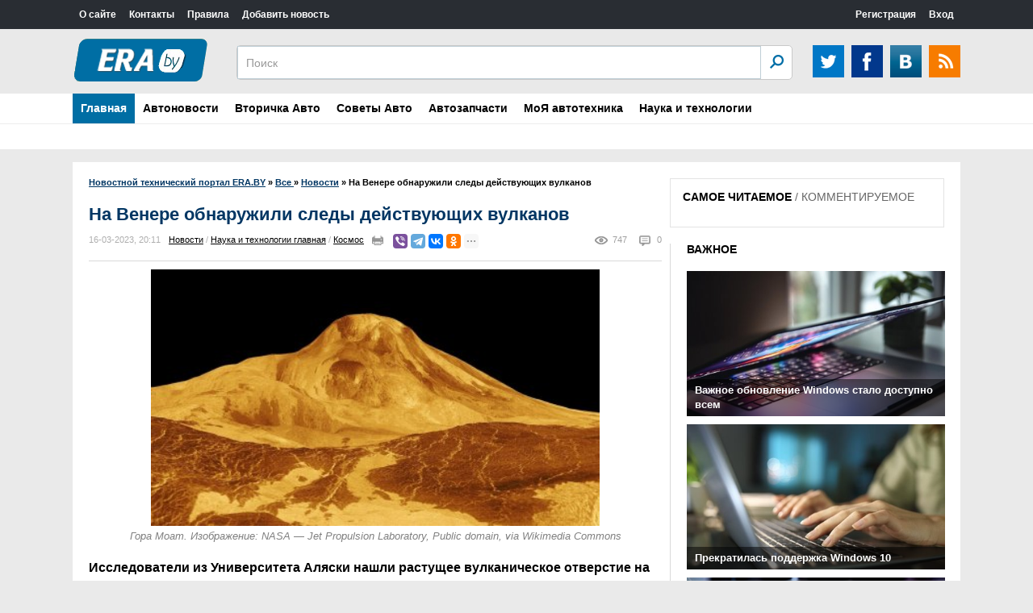

--- FILE ---
content_type: text/html; charset=utf-8
request_url: https://era.by/all/new/50836-na-venere-obnaruzhili-sledy-dejstvujuschih-vulkanov.html
body_size: 14083
content:
<!DOCTYPE html>
<html>
<head>
<meta name=viewport content="width=device-width, initial-scale=1">
<meta name="google-site-verification" content="4HVjySALiR-GqcTp6ZmQWpLFHDAfsCJiLcoRwUm2UwU" />
<meta name="yandex-verification" content="8b2283d7fb50e24b" />    
<meta charset="utf-8">
<title>На Венере обнаружили следы действующих вулканов » Новостной портал ERA.BY</title>
<meta name="description" content="На архивных снимках Венеры обнаружили растущий кратер вулкана Гора Моат. Изображение: NASA — Jet Propulsion Laboratory, Public domain, via Wikimedia Commons Исследователи из Университета Аляски нашли растущее вулканическое отверстие на архивных снимках поверхности Венеры, сделанных в 1991 году.">
<meta name="keywords" content="вулкана, Исследователи, снимках, архивных, «Магеллан», почти, жерла, планете, несмотря, наблюдений, месяцев, Венере, образования, середине, Венеры, вулканической, магмы, связаны, восемь, извержение">
<meta name="generator" content="DataLife Engine (http://dle-news.ru)">
<meta property="og:site_name" content="Новостной технический портал ERA.BY">
<meta property="og:type" content="article">
<meta property="og:title" content="На Венере обнаружили следы действующих вулканов">
<meta property="og:url" content="https://era.by/all/new/50836-na-venere-obnaruzhili-sledy-dejstvujuschih-vulkanov.html">
<meta name="news_keywords" content="геофизика, Венера, вулканы">
<meta property="og:image" content="https://era.by/uploads/posts/2023-03/1679004758_maat_mons_on_venus-1-1-1.jpg">
<meta property="og:description" content="Гора Моат. Изображение: NASA — Jet Propulsion Laboratory, Public domain, via Wikimedia Commons Исследователи из Университета Аляски нашли растущее вулканическое отверстие на архивных снимках поверхности Венеры, сделанных в 1991 году. Форма образования изменилась и увеличилась в течение восьми">
<link rel="search" type="application/opensearchdescription+xml" href="https://era.by/index.php?do=opensearch" title="Новостной технический портал ERA.BY">
<link rel="canonical" href="https://era.by/all/new/50836-na-venere-obnaruzhili-sledy-dejstvujuschih-vulkanov.html">
<link rel="alternate" type="application/rss+xml" title="Новостной технический портал ERA.BY" href="https://era.by/rss.xml">
<script>console.log('simple-seo loaded;');</script><link media="screen" href="/templates/HeadLines/horoscope/style/style.css" type="text/css" rel="stylesheet">
<link href="/engine/classes/min/index.php?charset=utf-8&amp;f=engine/editor/css/default.css&amp;v=25" rel="stylesheet" type="text/css">
<script src="/engine/classes/min/index.php?charset=utf-8&amp;g=general&amp;v=25"></script>
<script src="/engine/classes/min/index.php?charset=utf-8&amp;f=engine/classes/js/jqueryui.js,engine/classes/js/dle_js.js,engine/classes/highslide/highslide.js,engine/classes/masha/masha.js&amp;v=25" defer></script><script type="text/javascript" src="/templates/HeadLines/horoscope/js/libs.js"></script>
<link href="/templates/HeadLines/css/style.css" rel="stylesheet">
<link href="/templates/HeadLines/css/engine.css" rel="stylesheet">
<link href="/templates/HeadLines/css/responsive.css" rel="stylesheet">
<script src="/templates/HeadLines/js/js.js"></script>
<script type="text/javascript" src="/templates/HeadLines/horoscope/js/libs.js"></script>
    <script>
  (function(i,s,o,g,r,a,m){i['GoogleAnalyticsObject']=r;i[r]=i[r]||function(){
  (i[r].q=i[r].q||[]).push(arguments)},i[r].l=1*new Date();a=s.createElement(o),
  m=s.getElementsByTagName(o)[0];a.async=1;a.src=g;m.parentNode.insertBefore(a,m)
  })(window,document,'script','https://www.google-analytics.com/analytics.js','ga');

  ga('create', 'UA-105799882-1', 'auto');
  ga('send', 'pageview');

</script>
    <!-- Yandex.Metrika counter --> <script type="text/javascript" > (function (d, w, c) { (w[c] = w[c] || []).push(function() { try { w.yaCounter45824520 = new Ya.Metrika({ id:45824520, clickmap:true, trackLinks:true, accurateTrackBounce:true, webvisor:true }); } catch(e) { } }); var n = d.getElementsByTagName("script")[0], s = d.createElement("script"), f = function () { n.parentNode.insertBefore(s, n); }; s.type = "text/javascript"; s.async = true; s.src = "https://mc.yandex.ru/metrika/watch.js"; if (w.opera == "[object Opera]") { d.addEventListener("DOMContentLoaded", f, false); } else { f(); } })(document, window, "yandex_metrika_callbacks"); </script> <noscript><div><img src="https://mc.yandex.ru/watch/45824520" style="position:absolute; left:-9999px;" alt="" /></div></noscript> <!-- /Yandex.Metrika counter -->
</head>
<body>
<script>
<!--
var dle_root       = '/';
var dle_admin      = '';
var dle_login_hash = 'ab1d5613d52a0f292f6642ebef21b4b0e467c5f0';
var dle_group      = 5;
var dle_skin       = 'HeadLines';
var dle_wysiwyg    = '1';
var quick_wysiwyg  = '2';
var dle_act_lang   = ["Да", "Нет", "Ввод", "Отмена", "Сохранить", "Удалить", "Загрузка. Пожалуйста, подождите..."];
var menu_short     = 'Быстрое редактирование';
var menu_full      = 'Полное редактирование';
var menu_profile   = 'Просмотр профиля';
var menu_send      = 'Отправить сообщение';
var menu_uedit     = 'Админцентр';
var dle_info       = 'Информация';
var dle_confirm    = 'Подтверждение';
var dle_prompt     = 'Ввод информации';
var dle_req_field  = 'Заполните все необходимые поля';
var dle_del_agree  = 'Вы действительно хотите удалить? Данное действие невозможно будет отменить';
var dle_spam_agree = 'Вы действительно хотите отметить пользователя как спамера? Это приведёт к удалению всех его комментариев';
var dle_complaint  = 'Укажите текст Вашей жалобы для администрации:';
var dle_big_text   = 'Выделен слишком большой участок текста.';
var dle_orfo_title = 'Укажите комментарий для администрации к найденной ошибке на странице';
var dle_p_send     = 'Отправить';
var dle_p_send_ok  = 'Уведомление успешно отправлено';
var dle_save_ok    = 'Изменения успешно сохранены. Обновить страницу?';
var dle_reply_title= 'Ответ на комментарий';
var dle_tree_comm  = '0';
var dle_del_news   = 'Удалить статью';
var dle_sub_agree  = 'Вы действительно хотите подписаться на комментарии к данной публикации?';
var allow_dle_delete_news   = false;
var dle_search_delay   = false;
var dle_search_value   = '';
jQuery(function($){
FastSearch();

hs.graphicsDir = '/engine/classes/highslide/graphics/';
hs.wrapperClassName = 'rounded-white';
hs.outlineType = 'rounded-white';
hs.numberOfImagesToPreload = 0;
hs.captionEval = 'this.thumb.alt';
hs.showCredits = false;
hs.align = 'center';
hs.transitions = ['expand', 'crossfade'];

hs.lang = { loadingText : 'Загрузка...', playTitle : 'Просмотр слайдшоу (пробел)', pauseTitle:'Пауза', previousTitle : 'Предыдущее изображение', nextTitle :'Следующее изображение',moveTitle :'Переместить', closeTitle :'Закрыть (Esc)',fullExpandTitle:'Развернуть до полного размера',restoreTitle:'Кликните для закрытия картинки, нажмите и удерживайте для перемещения',focusTitle:'Сфокусировать',loadingTitle:'Нажмите для отмены'
};
hs.slideshowGroup='fullnews'; hs.addSlideshow({slideshowGroup: 'fullnews', interval: 4000, repeat: false, useControls: true, fixedControls: 'fit', overlayOptions: { opacity: .75, position: 'bottom center', hideOnMouseOut: true } });

});
//-->
</script>
<header>
    <div class="ccm_top_bar">
        <div class="layout">
            <div class="layout_main">
			    <ul class="ccmNetwork">
                    <li><a href="http://era.by/o-sayte.html">О сайте</a></li>                    
                    <li><a href="http://era.by/kontakty.html">Контакты</a></li>                                                                     
                    <li><a href="http://era.by/pravila.html">Правила</a></li>
                    <li><a href="http://era.by/addnews.html">Добавить новость</a></li>
                </ul>
			    <div class="clear"></div>
			</div>
			<div class="layout_right">
<ul class="ccm_top_nav">


<li><a class="userName" href="https://era.by/index.php?do=register">Регистрация</a></li>
<li class="ccm_usermenu_login">
    <a href="javascript:void(0);" class="ccm_usermenu_login__btn">Вход</a>
    <div class="ccm_box_hover" style="padding:18px;">
        <form method="post" action="">
            <p>
                <label for="login">Логин:</label>
                <input tabindex="1" type="text" name="login_name" id="login_name" value="" onfocus="ccmu.dom.add_class($('identification'),'focused');select();return true;" onblur="ccmu.dom.remove_class($('identification'),'focused');return true;">
            </p>
            <p>
                <label for="pass">Пароль</label> ( <a tabindex="3" href="https://era.by/index.php?do=lostpassword" class="passLost">забыли?</a> )
                <input tabindex="2" type="password" name="login_password" id="login_password" value="" onfocus="ccmu.dom.add_class($('identification'),'focused');select();return true;" onblur="ccmu.dom.remove_class($('identification'),'focused');return true;">
            </p>
            <input onclick="submit();" type="submit" class="submit" onfocus="ccmu.dom.add_class($('identification'),'focused');return true;" onblur="ccmu.dom.remove_class($('identification'),'focused');return true;" value="Войти">
            <input name="login" type="hidden" id="login" value="submit" />
		</form>
        <hr>
        
        
        <a href="https://oauth.vk.com/authorize?client_id=6896009&amp;redirect_uri=https%3A%2F%2Fera.by%2Findex.php%3Fdo%3Dauth-social%26provider%3Dvk&amp;scope=offline%2Cemail&amp;state=b15aa987318e6861ab5275556d2fefeb&amp;response_type=code&amp;v=5.73"><img src="/uploads/icon_vk_48.png" style="height: 32px;"></a>
        
		
    </div>
</li>

</ul>
</div>
        </div>
    </div>
    <div class="ccm_middle_bar">
        <div class="layout">
            <div class="ccm_logo_ccm">
                <a href="/"><img src="/uploads/logonew.png" style="margin-bottom: 0px; padding-bottom: 0px; border-top-width: 8px; margin-top: -9px;">
            </div>
			<!--<div class="banner"><a href="http://interia.by/motornoe-maslo/?brend[]=4874"><img src="/uploads/cas_edge_2d_s_6b_em-1.png" /></div> -->
            <!--<div class="banner"><a href="https://interia.by/avtozapchasti/filtry/?manufactured_by[]=20455"><img src="/uploads/hban_01.jpg" /></div>-->

            <div class="ccm_social_header">
                <a href="https://twitter.com/era_by" class="twitter" target="_blank"></a>
				<a href="https://facebook.com/derera.moderera" class="facebook" target="_blank"></a>
                <a href="https://vk.com/club_eraby" class="vkontakte" target="_blank" ></a>
                <a class="rss" href="/rss.xml"></a>
            </div>
            <div class="ccm_header_form">
				<form method="post" action="" class="headerFooter">
                    <fieldset>
						<input type="hidden" name="do" value="search" />
                        <input type="hidden" name="subaction" value="search" />
                        <input name="story" type="text" value="Поиск" onfocus='if (this.value == "Поиск") { this.value=""; }' onblur='if (this.value == "") { this.value="Поиск"; }' class="ccm_search" id="story">
                        <input type="submit" value="OK" class="ccm_submit">
                    </fieldset>
                </form>
            </div>
        </div>
    </div>
	
    <div class="menu">
		<div class="menublock" >
		    <a id="menu-btn" class="mobile-menu" href="#"><i id="hamburger"></i>Меню</a>
			<ul id="menu-head">
			    <li>                    
                    <a href="http://era.by/" class="current select">Главная</a> 					                                                               
						<div class="submenu">
                            					
  														
							<div style="clear: both;"></div>
						</div>
				</li>                                                                
								
				<li>
                    <a href="#" class="current">Автоновости</a>
					    <div class="submenu">
                            <a class="submenu-link" href="#">Мотоциклы</a>
							<a class="submenu-link" href="#">Мультимедиа</a>
							<a class="submenu-link" href="#">Новинки</a>
							<a class="submenu-link" href="#">Автотуризм</a>
                            <a class="submenu-link" href="http://era.by/all/avto-moto/test-drayvy/">Тест-драйвы</a>
						</div>
				</li>	
                <li>
                    <a href="#" class="current">Вторичка Авто</a>
					    <div class="submenu">
                            <a class="submenu-link" href="#">Рекомендации при покупке</a>
							<a class="submenu-link" href="#">Тесты диагностики</a>
                            <a class="submenu-link" href="http://era.by/all/avto-moto/avtorynok/">Авторынок</a>
						</div>
				</li>
				    <li>
                    <a href="#" class="current">Советы Авто</a>
					    <div class="submenu">
                            <a class="submenu-link" href="#">ПДД</a>
                            <a href="http://era.by/all/avto-moto/na-doroge/" class="submenu-link">На дороге</a>
							<a class="submenu-link" href="#">Эксплуатация</a>
                            <a class="submenu-link" href="#">Купить/Продать</a>
                            <a class="submenu-link" href="#">Все о LPG</a>
                            <a class="submenu-link" href="#">Все о двигателях</a>
						</div>
				</li>
                                          
						    <li><a href="http://era.by/all/avto-moto/avtozapchasti/" class="current">Автозапчасти</a></li>
							<li><a href="http://era.by/all/avto-moto/moya-avtotehnika/" class="current">МоЯ автотехника</a></li>
							
                            
                     	
				
				<li>
				   
                    <a href="http://era.by/all/tehnologii/" class="current">Наука и технологии</a>
					    <div class="submenu">
                            <a class="submenu-link" href="http://era.by/all/tehnologii/arhitektura/">Архитектура</a>
							<a class="submenu-link" href="http://era.by/all/tehnologii/gadzhet/">Гаджет</a>
							<a class="submenu-link" href="http://era.by/all/tehnologii/kompyutery/">Компьютеры</a>
							<a class="submenu-link" href="http://era.by/all/tehnologii/kosmos/">Космос</a>
							<a class="submenu-link" href="http://era.by/all/tehnologii/transport/">Транспорт</a>
						   
						</div>
				</li>
							
				
			</ul>
		</div>
</div>
</header>
<div class="centered">
    <div class="leftCol">
	    
        <div class="speedbar"><span id="dle-speedbar"><span itemscope itemtype="http://data-vocabulary.org/Breadcrumb"><a href="https://era.by/" itemprop="url"><span itemprop="title">Новостной технический портал ERA.BY</span></a></span> &raquo; <span itemscope itemtype="http://data-vocabulary.org/Breadcrumb"><a href="https://era.by/all/" itemprop="url"><span itemprop="title">Все </span></a></span> &raquo; <span itemscope itemtype="http://data-vocabulary.org/Breadcrumb"><a href="https://era.by/all/new/" itemprop="url"><span itemprop="title">Новости</span></a></span> &raquo; На Венере обнаружили следы действующих вулканов</span></div>
        
        
        <div id='dle-content'><script type="text/javascript">	$(function(){		$('.full-news-content a:has("img")').find('img').addClass('zoom-image');				$('.full-news-content a:has("img"), .full-news-content img[class!="zoom-image"]').wrap('<div class="slider-item"><div class="slider-item-image"></div></div>');				$('.full-news-content .slider-item').appendTo('.slider-scroll');				var scrollWidth = $('.slider-item:first').next().outerWidth(true);			function showNext() {			$('.slider-scroll').animate({'left':-scrollWidth}, 500, function(){				$('.slider-item:first').appendTo('.slider-scroll');				$('.slider-scroll').css({'left':'0'});			});		}				function showPrev() {			$('.slider-item:last').prependTo('.slider-scroll');			$('.slider-scroll').css({'left':-scrollWidth});			$('.slider-scroll').animate({'left':0}, 500);		}				$('.next').click(showNext);		$('.prev').click(showPrev);				$('.slider-scroll img[class!="zoom-image"]').wrap();				$('.slider-scroll img[class!="zoom-image"]').each(function () {			var currentUrl = $(this).attr('src');			$(this).wrap('<a href="'+currentUrl+'" onclick="return hs.expand(this)"></a>');		});			});</script>
<div itemscope itemtype="http://schema.org/Article" class="content">
    <h1 itemprop="headline" class="artcTitle">На Венере обнаружили следы действующих вулканов</h1>
    <ul class="artinfo">
        <meta itemprop="datePublished" content="2023-03-16" />
		<li>16-03-2023, 20:11</li>
		<li class="lcat"><a href="https://era.by/all/new/">Новости</a> / <a href="https://era.by/all/tehnologii/tehnologiya-glavnaya/">Наука и технологии главная</a> / <a href="https://era.by/all/tehnologii/kosmos/">Космос</a></li>
		<a href="https://era.by/all/new/print:page,1,50836-na-venere-obnaruzhili-sledy-dejstvujuschih-vulkanov.html" rel="nofollow"><li class="print"></li></a>
		<li></li>
		<li></li>
        <li><script src="https://yastatic.net/es5-shims/0.0.2/es5-shims.min.js"></script>
        <script src="https://yastatic.net/share2/share.js"></script>
        <div class="ya-share2" data-services="viber,telegram,vkontakte,facebook,odnoklassniki,moimir,twitter,blogger,lj,tumblr" data-size="s" data-limit="4"></div></li>
        <li class="comnum">0</li>
        <meta itemprop="interactionStatistic" content="UserPageVisits:747" />
		<li class="views">747</li>
	</ul>

    <div itemprop="articleBody" class="fullcontent "><p style="text-align:center;"><a href="https://era.by/uploads/posts/2023-03/1679004569_maat_mons_on_venus-1-1-1.jpg" class="highslide" target="_blank"><img src="/uploads/posts/2023-03/medium/1679004569_maat_mons_on_venus-1-1-1.jpg" alt="" style="display:block;margin-left:auto;margin-right:auto;" width="556" height="318"></a><span style="color:#808080;"><span style="font-size:10pt;"><i>Гора Моат. Изображение: </i></span><span style="font-size:10pt;"><i>NASA — Jet Propulsion Laboratory, Public domain, via Wikimedia Commons</i></span></span></p>
<p><b>Исследователи из Университета Аляски нашли растущее вулканическое отверстие на архивных снимках поверхности Венеры, сделанных в 1991 году. Форма образования изменилась и увеличилась в течение восьми месяцев наблюдений. Открытие показывает, что несмотря на отсутствие тектоники плит на планете есть действующие вулканы, пишет <a href="https://hightech.fm/2023/03/16/venusian-volcano" rel="external noopener noreferrer">«Хайтек»</a>.</b></p>
<p>Исследователи повторно изучили данные, собранные космическим зондом НАСА «Магеллан». Ученые сравнили изображение, сделанное в середине февраля 1991 года, со снимком, полученным в середине октября того же года. Анализ показал изменение жерла на северной стороне куполообразного щитового вулкана, который является частью горы Маат — самого высокого вулкана на Венере.</p>
<p><a href="https://era.by/uploads/posts/2023-03/1679004646_science_abm7735-f2-1-1-898x877.jpg" class="highslide" target="_blank"><img src="/uploads/posts/2023-03/medium/1679004646_science_abm7735-f2-1-1-898x877.jpg" alt="" style="display:block;margin-left:auto;margin-right:auto;" width="508" height="497"></a></p>
<p style="text-align:center;"> <span style="font-size:10pt;color:#808080;"><i>Данные двух наблюдений зонда «Магеллан»: в феврале (сверху) и октябре (снизу) 1991 года. Изображение: Robert R. Herrick, Scott Hensley, Science</i></span></p>
<p>Жерло вулкана на снимках выросло в полтора раза из круга площадью около 2,5 км² до образования неправильной формы размером почти 4 км². Такие масштабные изменения на Земле связаны с вулканической активностью. Это может быть извержение в жерле или движение магмы под ним, которое вызывает обрушение стен и расширение кратера.</p>
<p>На более позднем изображении видно, что стены жерла стали короче, возможно, всего на несколько сотен футов в высоту, и что жерло было заполнено почти до краев. Исследователи предполагают, что за восемь месяцев между снимками в вентиляционном отверстии образовалось лавовое озеро, хотя неизвестно, было ли его содержимое жидким или охлажденным и затвердевшим.</p>
<p>Венера, похожа на Землю по размеру и массе, но заметно отличается тем, что на ней нет движения литосферных плит, объясняют ученые. На нашей планете именно области столкновения и границы таких структур являются основными местами вулканической активности. Результаты нового исследования показывают, что несмотря на все отличия на Венере сохранилась вулканическая активность.</p><div class="clear"></div></div>
    <div class="articleBottomIcons">
        <ul class="artinfo">
            <li><p>Подписывайтесь на новостной канал Telegram: <a href="https://t.me/era_by">https://t.me/era_by</a></p></li>
		   	<li class="rate"><div id='ratig-layer-50836'>
	<div class="rating">
		<ul class="unit-rating">
		<li class="current-rating" style="width:0%;">0</li>
		<li><a href="#" title="Плохо" class="r1-unit" onclick="doRate('1', '50836'); return false;">1</a></li>
		<li><a href="#" title="Приемлемо" class="r2-unit" onclick="doRate('2', '50836'); return false;">2</a></li>
		<li><a href="#" title="Средне" class="r3-unit" onclick="doRate('3', '50836'); return false;">3</a></li>
		<li><a href="#" title="Хорошо" class="r4-unit" onclick="doRate('4', '50836'); return false;">4</a></li>
		<li><a href="#" title="Отлично" class="r5-unit" onclick="doRate('5', '50836'); return false;">5</a></li>
		</ul>
	</div>
</div></li>           
	    </ul>
    </div>
    <div class="tags">Теги: <span><a href="https://era.by/tags/%D0%B3%D0%B5%D0%BE%D1%84%D0%B8%D0%B7%D0%B8%D0%BA%D0%B0/">геофизика</a></span> <span><a href="https://era.by/tags/%D0%92%D0%B5%D0%BD%D0%B5%D1%80%D0%B0/">Венера</a></span> <span><a href="https://era.by/tags/%D0%B2%D1%83%D0%BB%D0%BA%D0%B0%D0%BD%D1%8B/">вулканы</a></span></div>
    <div class="enso">
    <ul><li><a title="" href="https://era.by/all/new/50835-samsung-predstavila-subflagmany-galaxy-a54-i-a34.html">Samsung представила субфлагманы Galaxy A54 и A34</a></li><li><a title="" href="https://era.by/all/new/50834-uchenye-predlagajut-podnjat-maldivy-nad-urovnem-morja.html">Ученые предлагают поднять Мальдивы над уровнем моря</a></li><li><a title="" href="https://era.by/all/new/50833-objavleny-laureaty-premii-oskar-2023.html">Объявлены лауреаты премии «Оскар-2023»</a></li><li><a title="" href="https://era.by/all/new/50832-tesla-obnovila-model-s-i-model-x.html">Tesla обновила Model S и Model X</a></li><li><a title="" href="https://era.by/all/new/50831-alfa-romeo-gotovit-konkurenta-bmw-ix-chto-o-nem-izvestno.html">Alfa Romeo готовит конкурента BMW iX: что о нем известно</a></li></ul>
    </div>
    <hr><br>
    <span itemprop="author" itemscope itemtype="http://schema.org/Person">
			<span itemprop="name" content="era_admin"></span>
	</span>
    <span itemscope itemtype="http://schema.org/Organization">
  		<span itemprop="name" content="Белорусский портал ERA.BY"></span>
    </span>
    <span itemprop="publisher" itemscope itemtype="http://schema.org/Organization">
        <span itemprop="logo" itemscope itemtype="https://schema.org/ImageObject">
            <img itemprop="url image" src="/uploads/logonew.png" style="display:none;"/>
            <meta itemprop="width" content="170">
            <meta itemprop="height" content="56">
        </span>
  		<span itemprop="name" content="Белорусский портал ERA.BY"></span>
    </span>
</div>
<div class="clear"></div>
<div class="mainTitle">ДРУГИЕ НОВОСТИ</div>
<div class="similarNews clearfix"><div class="newsIn">    <a href="https://era.by/all/new/50636-issledovateli-zafiksirovali-samyj-krupnyj-vulkanicheskij-shlejf-v-istorii.html" style="height: 270px;">	    <div class="newsInImg"><img src="/uploads/posts/2022-11/medium/1667570369_toby-elliott-tbeqd-gnc5w-unsplash.jpg" width="220" alt="Исследователи зафиксировали самый крупный вулканический шлейф в истории" />						</div>		<strong style="height: 35px;overflow: hidden;">Исследователи зафиксировали самый крупный вулканический шлейф в истории</strong>		<span>Исследователи зафиксировали самое мощное извержение вулкана, которое выбросило материалы на 50 км в высоту. Явление</span>	</a></div><div class="newsIn">    <a href="https://era.by/all/new/48463-na-venere-obnaruzhili-vtoroj-priznak-zhizni.html" style="height: 270px;">	    <div class="newsInImg"><img src="/uploads/posts/2020-10/medium/1603057471_298b70b0fc71cc6a3392c7176a086c34.jpg" width="220" alt="На Венере обнаружили второй признак жизни" />						</div>		<strong style="height: 35px;overflow: hidden;">На Венере обнаружили второй признак жизни</strong>		<span>Ученые обнаружили на Венере простейшую аминокислоту глицин, что может говорить о том, что на планете есть жизнь. Об</span>	</a></div><div class="newsIn">    <a href="https://era.by/all/new/48283-na-venere-nashli-zagadochnye-priznaki-zhizni.html" style="height: 270px;">	    <div class="newsInImg"><img src="/uploads/posts/2020-09/medium/1600126184_0b66ee160c9bdca2eb85e1c484412d23.jpg" width="220" alt="На Венере нашли загадочные признаки жизни" />						</div>		<strong style="height: 35px;overflow: hidden;">На Венере нашли загадочные признаки жизни</strong>		<span>Астрономы сообщили, что в верхних слоях атмосферы Венеры были обнаружены загадочные следы фосфина. Это соединение</span>	</a></div><div class="newsIn">    <a href="https://era.by/all/new/46157-obnarodovany-podrobnosti-o-suschestvovanii-zhizni-na-venere.html" style="height: 270px;">	    <div class="newsInImg"><img src="/uploads/posts/2019-09/medium/1569269023_23706eba93b27171ca467fd229911de.jpg" width="220" alt="Обнародованы подробности о существовании жизни на Венере" />						</div>		<strong style="height: 35px;overflow: hidden;">Обнародованы подробности о существовании жизни на Венере</strong>		<span>Ученые Института космических исследований имени Годдарда НАСА пришли к выводу, что более миллиарда лет назад Венера</span>	</a></div><div class="newsIn">    <a href="https://era.by/all/new/42821-nasa-sozdalo-sverhprochnyy-kompyuter-dlya-raboty-v-ekstremalnyh-usloviyah.html" style="height: 270px;">	    <div class="newsInImg"><img src="/uploads/posts/2017-02/medium/1486657302_5ccc62c428c7e2086a8bc15a9.jpg" width="220" alt="НАСА создало сверхпрочный компьютер для работы в экстремальных условиях" />						</div>		<strong style="height: 35px;overflow: hidden;">НАСА создало сверхпрочный компьютер для работы в экстремальных условиях</strong>		<span>Исследователи НАСА разработали электронно-вычислительное устройство, которое способно выдержать высокую температуру и</span>	</a></div><div class="clear"></div></div>
<h2 class="comments">Комментарии</h2>
<!--dlecomments--><div class="clr berrors">
	<b>Информация</b><br />
	Посетители, находящиеся в группе <b>Гости</b>, не могут оставлять комментарии к данной публикации.
</div><!--dlenavigationcomments-->
</div>
        
	    
    </div>
    <div class="rightCol">
	    <div class="clear"></div>
	    <div class="nowReading">
		    <div class="title">
			    <span class="tab1 selectedTab" rel="nowreading">САМОЕ ЧИТАЕМОЕ</span> / 
				<span class="tab2" rel="popular">КОММЕНТИРУЕМОЕ</span>
			</div>
			<ol id="nowreading"></ol>
			<ol id="popular"></ol>
		</div>
        
		<div class="clear"></div>
        <div class="opinions">
		    <div class="mainTitle blackTitle"><a href="http://era.by/vazhnoe/">ВАЖНОЕ</a></div>
			<div class="opinion">
    <a href="https://era.by/all/new/51821-vazhnoe-obnovlenie-windows-stalo-dostupno-vsem.html" class="title">
	    <div class="opinionimg"><img src="/uploads/posts/2025-10/medium/1760972238_owl_detail_620_89998ba7034451936a765aa8cfc9c491.jpg" alt="Важное обновление Windows стало доступно всем" /></div>
		<span>Важное обновление Windows стало доступно всем</span>
	</a>
</div><div class="opinion">
    <a href="https://era.by/all/new/51819-prekratilas-podderzhka-windows-10.html" class="title">
	    <div class="opinionimg"><img src="/uploads/posts/2025-10/medium/1760390859_owl_detail_620_09b2491e9310a1c8318cf64d0ea7f770.jpg" alt="Прекратилась поддержка Windows 10" /></div>
		<span>Прекратилась поддержка Windows 10</span>
	</a>
</div><div class="opinion">
    <a href="https://era.by/all/new/51811-windows-11-zapretili-ustanavlivat-bez-interneta.html" class="title">
	    <div class="opinionimg"><img src="/uploads/posts/2025-10/medium/1759838740_owl_detail_620_9aab3ab7da5d2d69cc28317685068849.jpg" alt="Windows 11 запретили устанавливать без интернета" /></div>
		<span>Windows 11 запретили устанавливать без интернета</span>
	</a>
</div><div class="opinion">
    <a href="https://era.by/all/new/51783-v-belarusi-razreshili-tonirovku-i-shtorki-a-vsesezonnye-shiny-zimoj-zapretili.html" class="title">
	    <div class="opinionimg"><img src="/uploads/posts/2025-08/medium/1754519219_d8a1b8ddf33e11b6ad0ba92a064a975b-1200.jpg" alt="В Беларуси разрешили тонировку и шторки, а всесезонные шины зимой запретили" /></div>
		<span>В Беларуси разрешили тонировку и шторки, а всесезонные шины зимой запретили</span>
	</a>
</div>
			<a href="http://era.by/vazhnoe/" class="allnews opinionallnews">Все новости</a><div class="clear"></div>
        </div>
        
        
    </div>
    <div class="clear"></div>
	<div class="horline" style="width:auto;"></div>
	<div class="mainTitle">
		<a href="#">Галерея</a>
	</div>
	<div class="horScrollerArrows horScrollerArrowL" id="innerLentaLeftArrow"></div>
    <div class="horScrollerHolder">
        <div id="innerLenta" class="horScrollerItems"><a href="https://era.by/all/new/51843-google-vzlomala-tehnologiju-apple.html"><div><img src="/uploads/posts/2025-11/medium/1763722939_istock-1202884010_5b4.jpg" width="290" alt="Google взломала технологию Apple" /></div>Google взломала технологию Apple</a><a href="https://era.by/all/new/51842-dve-novinki-ot-genesis-serijnyj-sportivnyj-krossover-gv60-magma-i-buduschij-superkar.html"><div><img src="/uploads/posts/2025-11/medium/1763679282_1-2-1.jpg" width="290" alt="Две новинки от Genesis: серийный спортивный кроссовер GV60 Magma и будущий суперкар" /></div>Две новинки от Genesis: серийный спортивный кроссовер GV60 Magma и будущий суперкар</a><a href="https://era.by/all/new/51841-infiniti-podtverdila-vozvraschenie-sportivnogo-sedana.html"><div><img src="/uploads/posts/2025-11/medium/1763678391_1098x1098.jpg" width="290" alt="Infiniti подтвердила возвращение спортивного седана" /></div>Infiniti подтвердила возвращение спортивного седана</a><a href="https://era.by/all/new/51840-windows-nauchilas-sama-skachivat-virusy.html"><div><img src="/uploads/posts/2025-11/medium/1763677541_owl_detail_620_ab88cbf21057c42ff0d2abbfdb53070e.jpg" width="290" alt="Windows научилась сама скачивать вирусы" /></div>Windows научилась сама скачивать вирусы</a><a href="https://era.by/all/new/51839-avtovaz-pokazal-topovuju-lada-vesta-s-novym-kljuchom.html"><div><img src="/uploads/posts/2025-11/medium/1763169648_orig-1.jpg" width="290" alt="АвтоВАЗ показал топовую Lada Vesta с новым ключом" /></div>АвтоВАЗ показал топовую Lada Vesta с новым ключом</a><a href="https://era.by/all/new/51838-v-jelektromobiljah-tesla-nakonec-pojavitsja-apple-carplay.html"><div><img src="/uploads/posts/2025-11/medium/1763169087_985c5bdc-0e6f-47f5-ab9e-8f2cd843eb17.jpg" width="290" alt="В электромобилях Tesla наконец появится Apple CarPlay" /></div>В электромобилях Tesla наконец появится Apple CarPlay</a><a href="https://era.by/all/new/51837-v-belarusi-startovali-predzakazy-na-jelektrokrossover-dongfeng-vigo.html"><div><img src="/uploads/posts/2025-11/medium/1763167781_zmfynkod3xyxj108h-ygm_t73lwgha_f.jpg" width="290" alt="В Беларуси стартовали предзаказы на электрокроссовер Dongfeng VIGO" /></div>В Беларуси стартовали предзаказы на электрокроссовер Dongfeng VIGO</a><a href="https://era.by/all/new/51835-geely-predstavila-obnovlennyj-krossover-okavango.html"><div><img src="/uploads/posts/2025-10/medium/1761861051_geely-okavango-new-4.jpg" width="290" alt="Geely представила обновленный кроссовер Okavango" /></div>Geely представила обновленный кроссовер Okavango</a><a href="https://era.by/all/new/51834-youtube-nachnet-uluchshat-video-nizkogo-kachestva-s-pomoschju-ii.html"><div><img src="/uploads/posts/2025-10/medium/1761859641_1800x1201.jpg" width="290" alt="YouTube начнет улучшать видео низкого качества с помощью ИИ" /></div>YouTube начнет улучшать видео низкого качества с помощью ИИ</a><a href="https://era.by/all/new/51833-v-windows-pridumali-zaschitu-ot-sinego-jekrana-smerti.html"><div><img src="/uploads/posts/2025-10/medium/1761858643_owl_detail_620_1adf66252a4de8d19cce6510920e263b.jpg" width="290" alt="В Windows придумали защиту от «синего экрана смерти»" /></div>В Windows придумали защиту от «синего экрана смерти»</a></div>
    </div>
    <div class="horScrollerArrows horScrollerArrowR" id="innerLentaRightArrow"></div>
    <div class="clear"></div>
	
</div>
<div class="footer">
    <div class="centeredFooter">
        <div class="footLeft">&copy; 2005-2024 Все права защищены.<br />Использование любых материалов, размещённых на сайте, разрешается при условии ссылки на era.by</div>
        <div class="footmenu">
		    <a href="http://era.by/">Главная</a>
			<a href="http://era.by/avto-moto/">Авто-мото</a>
  			<a href="http://era.by/tehnologii/">Технология</a>
			<a href="http://era.by/biznes/">Бизнес</a>
			<a href="http://era.by/sport/">Спорт</a>
			<a href="http://era.by/kultura/">Культура</a>
			<a href="http://era.by/all/pod-voprosom/">Под вопросом</a>
			<!-- <a href="#">Hi-Tech</a>
			<a href="#">Интернет</a>
			<a href="#">Авто</a>-->
			<div class="clear"></div>
        </div>
        <!--<div class="footcount">
		    <span><img src="/templates/HeadLines/images/88x31.png" /></span>
			<span><img src="/templates/HeadLines/images/88x31.png" /></span>
			<span><img src="/templates/HeadLines/images/88x31.png" /></span>
            <div class="clear"></div>
        </div>-->
        <div class="clear"></div>
    </div>
</div>
<script src="/templates/HeadLines/js/scripts.js"></script>
<script src="/templates/HeadLines/js/innerlentascroll.js"></script>
<script src="/templates/HeadLines/js/timelinescroll.js"></script>
<script src="/templates/HeadLines/js/scrollbarmousewheel.js"></script>
</body>
</html>
<!-- DataLife Engine Copyright SoftNews Media Group (http://dle-news.ru) -->


--- FILE ---
content_type: application/javascript
request_url: https://era.by/templates/HeadLines/js/scrollbarmousewheel.js
body_size: 2554
content:
/* 
Разработка ExTemplate.com

Skype - extemplate
Icq - 840894
E-mail - extemplate@gmail.com

*/
"use strict";(function(e){"function"==typeof define&&define.amd?define(["jquery"],e):e(jQuery)})(function(e){var r={wheelSpeed:10,wheelPropagation:!1,minScrollbarLength:null,useBothWheelAxes:!1,useKeyboard:!0,suppressScrollX:!1,suppressScrollY:!1,scrollXMarginOffset:0,scrollYMarginOffset:0};e.fn.perfectScrollbar=function(o,t){return this.each(function(){var l=e.extend(!0,{},r),n=e(this);if("object"==typeof o?e.extend(!0,l,o):t=o,"update"===t)return n.data("perfect-scrollbar-update")&&n.data("perfect-scrollbar-update")(),n;if("destroy"===t)return n.data("perfect-scrollbar-destroy")&&n.data("perfect-scrollbar-destroy")(),n;if(n.data("perfect-scrollbar"))return n.data("perfect-scrollbar");n.addClass("ps-container");var s,c,a,i,p,f,u,d,b,h,v=e("<div class='ps-scrollbar-x-rail'></div>").appendTo(n),g=e("<div class='ps-scrollbar-y-rail'></div>").appendTo(n),m=e("<div class='ps-scrollbar-x'></div>").appendTo(v),w=e("<div class='ps-scrollbar-y'></div>").appendTo(g),T=parseInt(v.css("bottom"),10),L=parseInt(g.css("right"),10),y=function(){var e=parseInt(h*(f-i)/(i-b),10);n.scrollTop(e),v.css({bottom:T-e})},S=function(){var e=parseInt(d*(p-a)/(a-u),10);n.scrollLeft(e),g.css({right:L-e})},I=function(e){return l.minScrollbarLength&&(e=Math.max(e,l.minScrollbarLength)),e},X=function(){v.css({left:n.scrollLeft(),bottom:T-n.scrollTop(),width:a,display:l.suppressScrollX?"none":"inherit"}),g.css({top:n.scrollTop(),right:L-n.scrollLeft(),height:i,display:l.suppressScrollY?"none":"inherit"}),m.css({left:d,width:u}),w.css({top:h,height:b})},D=function(){a=n.width(),i=n.height(),p=n.prop("scrollWidth"),f=n.prop("scrollHeight"),!l.suppressScrollX&&p>a+l.scrollXMarginOffset?(s=!0,u=I(parseInt(a*a/p,10)),d=parseInt(n.scrollLeft()*(a-u)/(p-a),10)):(s=!1,u=0,d=0,n.scrollLeft(0)),!l.suppressScrollY&&f>i+l.scrollYMarginOffset?(c=!0,b=I(parseInt(i*i/f,10)),h=parseInt(n.scrollTop()*(i-b)/(f-i),10)):(c=!1,b=0,h=0,n.scrollTop(0)),h>=i-b&&(h=i-b),d>=a-u&&(d=a-u),X()},Y=function(e,r){var o=e+r,t=a-u;d=0>o?0:o>t?t:o,v.css({left:n.scrollLeft()}),m.css({left:d})},x=function(e,r){var o=e+r,t=i-b;h=0>o?0:o>t?t:o,g.css({top:n.scrollTop()}),w.css({top:h})},C=function(){var r,o;m.bind("mousedown.perfect-scrollbar",function(e){o=e.pageX,r=m.position().left,v.addClass("in-scrolling"),e.stopPropagation(),e.preventDefault()}),e(document).bind("mousemove.perfect-scrollbar",function(e){v.hasClass("in-scrolling")&&(S(),Y(r,e.pageX-o),e.stopPropagation(),e.preventDefault())}),e(document).bind("mouseup.perfect-scrollbar",function(){v.hasClass("in-scrolling")&&v.removeClass("in-scrolling")}),r=o=null},P=function(){var r,o;w.bind("mousedown.perfect-scrollbar",function(e){o=e.pageY,r=w.position().top,g.addClass("in-scrolling"),e.stopPropagation(),e.preventDefault()}),e(document).bind("mousemove.perfect-scrollbar",function(e){g.hasClass("in-scrolling")&&(y(),x(r,e.pageY-o),e.stopPropagation(),e.preventDefault())}),e(document).bind("mouseup.perfect-scrollbar",function(){g.hasClass("in-scrolling")&&g.removeClass("in-scrolling")}),r=o=null},k=function(){var e=function(e,r){var o=n.scrollTop();if(0===o&&r>0&&0===e)return!l.wheelPropagation;if(o>=f-i&&0>r&&0===e)return!l.wheelPropagation;var t=n.scrollLeft();return 0===t&&0>e&&0===r?!l.wheelPropagation:t>=p-a&&e>0&&0===r?!l.wheelPropagation:!0},r=!1;n.bind("mousewheel.perfect-scrollbar",function(o,t,a,i){l.useBothWheelAxes?c&&!s?i?n.scrollTop(n.scrollTop()-i*l.wheelSpeed):n.scrollTop(n.scrollTop()+a*l.wheelSpeed):s&&!c&&(a?n.scrollLeft(n.scrollLeft()+a*l.wheelSpeed):n.scrollLeft(n.scrollLeft()-i*l.wheelSpeed)):(n.scrollTop(n.scrollTop()-i*l.wheelSpeed),n.scrollLeft(n.scrollLeft()+a*l.wheelSpeed)),D(),r=e(a,i),r&&o.preventDefault()}),n.bind("MozMousePixelScroll.perfect-scrollbar",function(e){r&&e.preventDefault()})},M=function(){var r=function(e,r){var o=n.scrollTop();if(0===o&&r>0&&0===e)return!1;if(o>=f-i&&0>r&&0===e)return!1;var t=n.scrollLeft();return 0===t&&0>e&&0===r?!1:t>=p-a&&e>0&&0===r?!1:!0},o=!1;n.bind("mouseenter.perfect-scrollbar",function(){o=!0}),n.bind("mouseleave.perfect-scrollbar",function(){o=!1});var t=!1;e(document).bind("keydown.perfect-scrollbar",function(e){if(o){var s=0,c=0;switch(e.which){case 37:s=-3;break;case 38:c=3;break;case 39:s=3;break;case 40:c=-3;break;default:return}n.scrollTop(n.scrollTop()-c*l.wheelSpeed),n.scrollLeft(n.scrollLeft()+s*l.wheelSpeed),D(),t=r(s,c),t&&e.preventDefault()}})},O=function(){var e=function(e){e.stopPropagation()};w.bind("click.perfect-scrollbar",e),g.bind("click.perfect-scrollbar",function(e){var r=parseInt(b/2,10),o=e.pageY-g.offset().top-r,t=i-b,l=o/t;0>l?l=0:l>1&&(l=1),n.scrollTop((f-i)*l),D()}),m.bind("click.perfect-scrollbar",e),v.bind("click.perfect-scrollbar",function(e){var r=parseInt(u/2,10),o=e.pageX-v.offset().left-r,t=a-u,l=o/t;0>l?l=0:l>1&&(l=1),n.scrollLeft((p-a)*l),D()})},E=function(){var r=function(e,r){n.scrollTop(n.scrollTop()-r),n.scrollLeft(n.scrollLeft()-e),D()},o={},t=0,l={},s=null,c=!1;e(window).bind("touchstart.perfect-scrollbar",function(){c=!0}),e(window).bind("touchend.perfect-scrollbar",function(){c=!1}),n.bind("touchstart.perfect-scrollbar",function(e){var r=e.originalEvent.targetTouches[0];o.pageX=r.pageX,o.pageY=r.pageY,t=(new Date).getTime(),null!==s&&clearInterval(s),e.stopPropagation()}),n.bind("touchmove.perfect-scrollbar",function(e){if(!c&&1===e.originalEvent.targetTouches.length){var n=e.originalEvent.targetTouches[0],s={};s.pageX=n.pageX,s.pageY=n.pageY;var a=s.pageX-o.pageX,i=s.pageY-o.pageY;r(a,i),o=s;var p=(new Date).getTime();l.x=a/(p-t),l.y=i/(p-t),t=p,e.preventDefault()}}),n.bind("touchend.perfect-scrollbar",function(){clearInterval(s),s=setInterval(function(){return.01>Math.abs(l.x)&&.01>Math.abs(l.y)?(clearInterval(s),void 0):(r(30*l.x,30*l.y),l.x*=.8,l.y*=.8,void 0)},10)})},A=function(){n.unbind(".perfect-scrollbar"),e(window).unbind(".perfect-scrollbar"),e(document).unbind(".perfect-scrollbar"),n.data("perfect-scrollbar",null),n.data("perfect-scrollbar-update",null),n.data("perfect-scrollbar-destroy",null),m.remove(),w.remove(),v.remove(),g.remove(),m=w=a=i=p=f=u=d=T=b=h=L=null},j=function(r){n.addClass("ie").addClass("ie"+r);var o=function(){var r=function(){e(this).addClass("hover")},o=function(){e(this).removeClass("hover")};n.bind("mouseenter.perfect-scrollbar",r).bind("mouseleave.perfect-scrollbar",o),v.bind("mouseenter.perfect-scrollbar",r).bind("mouseleave.perfect-scrollbar",o),g.bind("mouseenter.perfect-scrollbar",r).bind("mouseleave.perfect-scrollbar",o),m.bind("mouseenter.perfect-scrollbar",r).bind("mouseleave.perfect-scrollbar",o),w.bind("mouseenter.perfect-scrollbar",r).bind("mouseleave.perfect-scrollbar",o)},t=function(){X=function(){m.css({left:d+n.scrollLeft(),bottom:T,width:u}),w.css({top:h+n.scrollTop(),right:L,height:b}),m.hide().show(),w.hide().show()},y=function(){var e=parseInt(h*f/i,10);n.scrollTop(e),m.css({bottom:T}),m.hide().show()},S=function(){var e=parseInt(d*p/a,10);n.scrollLeft(e),w.hide().show()}};6===r&&(o(),t())},W="ontouchstart"in window||window.DocumentTouch&&document instanceof window.DocumentTouch,H=function(){var e=navigator.userAgent.toLowerCase().match(/(msie) ([\w.]+)/);e&&"msie"===e[1]&&j(parseInt(e[2],10)),D(),C(),P(),O(),W&&E(),n.mousewheel&&k(),l.useKeyboard&&M(),n.data("perfect-scrollbar",n),n.data("perfect-scrollbar-update",D),n.data("perfect-scrollbar-destroy",A)};return H(),n})}}),function(e){function r(r){var o=r||window.event,t=[].slice.call(arguments,1),l=0,n=0,s=0;return r=e.event.fix(o),r.type="mousewheel",o.wheelDelta&&(l=o.wheelDelta/120),o.detail&&(l=-o.detail/3),s=l,void 0!==o.axis&&o.axis===o.HORIZONTAL_AXIS&&(s=0,n=-1*l),void 0!==o.wheelDeltaY&&(s=o.wheelDeltaY/120),void 0!==o.wheelDeltaX&&(n=-1*o.wheelDeltaX/120),t.unshift(r,l,n,s),(e.event.dispatch||e.event.handle).apply(this,t)}var o=["DOMMouseScroll","mousewheel"];if(e.event.fixHooks)for(var t=o.length;t;)e.event.fixHooks[o[--t]]=e.event.mouseHooks;e.event.special.mousewheel={setup:function(){if(this.addEventListener)for(var e=o.length;e;)this.addEventListener(o[--e],r,!1);else this.onmousewheel=r},teardown:function(){if(this.removeEventListener)for(var e=o.length;e;)this.removeEventListener(o[--e],r,!1);else this.onmousewheel=null}},e.fn.extend({mousewheel:function(e){return e?this.bind("mousewheel",e):this.trigger("mousewheel")},unmousewheel:function(e){return this.unbind("mousewheel",e)}})}(jQuery);